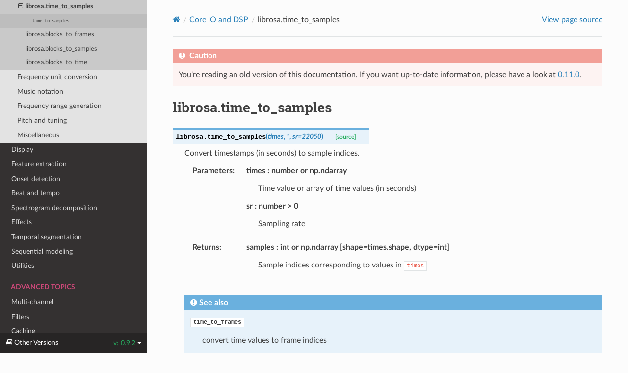

--- FILE ---
content_type: text/html; charset=utf-8
request_url: http://librosa.org/doc/0.9.2/generated/librosa.time_to_samples.html
body_size: 3792
content:


<!DOCTYPE html>
<html class="writer-html5" lang="en">
<head>
  <meta charset="utf-8" /><meta name="viewport" content="width=device-width, initial-scale=1" />

    <!-- Google tag (gtag.js) -->
    <script async src="https://www.googletagmanager.com/gtag/js?id=UA-171031946-1"></script>
    <script>
        window.dataLayer = window.dataLayer || [];
        function gtag(){dataLayer.push(arguments);}
        gtag('js', new Date());
        gtag('config', 'UA-171031946-1');
    </script>
    
  <meta name="viewport" content="width=device-width, initial-scale=1.0" />
  <title>librosa.time_to_samples &mdash; librosa 0.9.2 documentation</title>
      <link rel="stylesheet" type="text/css" href="../_static/pygments.css?v=fa44fd50" />
      <link rel="stylesheet" type="text/css" href="../_static/css/theme.css?v=e59714d7" />
      <link rel="stylesheet" type="text/css" href="../_static/copybutton.css?v=76b2166b" />
      <link rel="stylesheet" type="text/css" href="../_static/plot_directive.css" />
      <link rel="stylesheet" type="text/css" href="../_static/sg_gallery.css?v=d2d258e8" />
      <link rel="stylesheet" type="text/css" href="../_static/sg_gallery-binder.css?v=f4aeca0c" />
      <link rel="stylesheet" type="text/css" href="../_static/sg_gallery-dataframe.css?v=2082cf3c" />
      <link rel="stylesheet" type="text/css" href="../_static/sg_gallery-rendered-html.css?v=1277b6f3" />
      <link rel="stylesheet" type="text/css" href="../_static/css/custom.css?v=5e94ddc7" />

  
      <script src="../_static/jquery.js?v=5d32c60e"></script>
      <script src="../_static/_sphinx_javascript_frameworks_compat.js?v=2cd50e6c"></script>
      <script data-url_root="../" id="documentation_options" src="../_static/documentation_options.js?v=8841c456"></script>
      <script src="../_static/doctools.js?v=888ff710"></script>
      <script src="../_static/sphinx_highlight.js?v=4825356b"></script>
      <script src="../_static/clipboard.min.js?v=a7894cd8"></script>
      <script src="../_static/copybutton.js?v=35a8b989"></script>
    <script src="../_static/js/theme.js"></script>
    <link rel="index" title="Index" href="../genindex.html" />
    <link rel="search" title="Search" href="../search.html" />
    <link rel="next" title="librosa.blocks_to_frames" href="librosa.blocks_to_frames.html" />
    <link rel="prev" title="librosa.time_to_frames" href="librosa.time_to_frames.html" /> 
</head>

<body class="wy-body-for-nav"> 
  <div class="wy-grid-for-nav">
    <nav data-toggle="wy-nav-shift" class="wy-nav-side">
      <div class="wy-side-scroll">
        <div class="wy-side-nav-search"  style="background: white" >

          
          
          <a href="../index.html">
            
              <img src="../_static/librosa_logo_text.svg" class="logo" alt="Logo"/>
          </a>
<div role="search">
  <form id="rtd-search-form" class="wy-form" action="../search.html" method="get">
    <input type="text" name="q" placeholder="Search docs" aria-label="Search docs" />
    <input type="hidden" name="check_keywords" value="yes" />
    <input type="hidden" name="area" value="default" />
  </form>
</div>
        </div><div class="wy-menu wy-menu-vertical" data-spy="affix" role="navigation" aria-label="Navigation menu">
              <p class="caption" role="heading"><span class="caption-text">Getting started</span></p>
<ul>
<li class="toctree-l1"><a class="reference internal" href="../install.html">Installation instructions</a></li>
<li class="toctree-l1"><a class="reference internal" href="../tutorial.html">Tutorial</a></li>
<li class="toctree-l1"><a class="reference internal" href="../troubleshooting.html">Troubleshooting</a></li>
</ul>
<p class="caption" role="heading"><span class="caption-text">API documentation</span></p>
<ul class="current">
<li class="toctree-l1 current"><a class="reference internal" href="../core.html">Core IO and DSP</a><ul class="current">
<li class="toctree-l2"><a class="reference internal" href="../core.html#audio-loading">Audio loading</a></li>
<li class="toctree-l2"><a class="reference internal" href="../core.html#time-domain-processing">Time-domain processing</a></li>
<li class="toctree-l2"><a class="reference internal" href="../core.html#signal-generation">Signal generation</a></li>
<li class="toctree-l2"><a class="reference internal" href="../core.html#spectral-representations">Spectral representations</a></li>
<li class="toctree-l2"><a class="reference internal" href="../core.html#phase-recovery">Phase recovery</a></li>
<li class="toctree-l2"><a class="reference internal" href="../core.html#harmonics">Harmonics</a></li>
<li class="toctree-l2"><a class="reference internal" href="../core.html#magnitude-scaling">Magnitude scaling</a></li>
<li class="toctree-l2 current"><a class="reference internal" href="../core.html#time-unit-conversion">Time unit conversion</a><ul class="current">
<li class="toctree-l3"><a class="reference internal" href="librosa.frames_to_samples.html">librosa.frames_to_samples</a></li>
<li class="toctree-l3"><a class="reference internal" href="librosa.frames_to_time.html">librosa.frames_to_time</a></li>
<li class="toctree-l3"><a class="reference internal" href="librosa.samples_to_frames.html">librosa.samples_to_frames</a></li>
<li class="toctree-l3"><a class="reference internal" href="librosa.samples_to_time.html">librosa.samples_to_time</a></li>
<li class="toctree-l3"><a class="reference internal" href="librosa.time_to_frames.html">librosa.time_to_frames</a></li>
<li class="toctree-l3 current"><a class="current reference internal" href="#">librosa.time_to_samples</a><ul>
<li class="toctree-l4"><a class="reference internal" href="#librosa.time_to_samples"><code class="docutils literal notranslate"><span class="pre">time_to_samples</span></code></a></li>
</ul>
</li>
<li class="toctree-l3"><a class="reference internal" href="librosa.blocks_to_frames.html">librosa.blocks_to_frames</a></li>
<li class="toctree-l3"><a class="reference internal" href="librosa.blocks_to_samples.html">librosa.blocks_to_samples</a></li>
<li class="toctree-l3"><a class="reference internal" href="librosa.blocks_to_time.html">librosa.blocks_to_time</a></li>
</ul>
</li>
<li class="toctree-l2"><a class="reference internal" href="../core.html#frequency-unit-conversion">Frequency unit conversion</a></li>
<li class="toctree-l2"><a class="reference internal" href="../core.html#music-notation">Music notation</a></li>
<li class="toctree-l2"><a class="reference internal" href="../core.html#frequency-range-generation">Frequency range generation</a></li>
<li class="toctree-l2"><a class="reference internal" href="../core.html#pitch-and-tuning">Pitch and tuning</a></li>
<li class="toctree-l2"><a class="reference internal" href="../core.html#miscellaneous">Miscellaneous</a></li>
</ul>
</li>
<li class="toctree-l1"><a class="reference internal" href="../display.html">Display</a></li>
<li class="toctree-l1"><a class="reference internal" href="../feature.html">Feature extraction</a></li>
<li class="toctree-l1"><a class="reference internal" href="../onset.html">Onset detection</a></li>
<li class="toctree-l1"><a class="reference internal" href="../beat.html">Beat and tempo</a></li>
<li class="toctree-l1"><a class="reference internal" href="../decompose.html">Spectrogram decomposition</a></li>
<li class="toctree-l1"><a class="reference internal" href="../effects.html">Effects</a></li>
<li class="toctree-l1"><a class="reference internal" href="../segment.html">Temporal segmentation</a></li>
<li class="toctree-l1"><a class="reference internal" href="../sequence.html">Sequential modeling</a></li>
<li class="toctree-l1"><a class="reference internal" href="../util.html">Utilities</a></li>
</ul>
<p class="caption" role="heading"><span class="caption-text">Advanced topics</span></p>
<ul>
<li class="toctree-l1"><a class="reference internal" href="../multichannel.html">Multi-channel</a></li>
<li class="toctree-l1"><a class="reference internal" href="../filters.html">Filters</a></li>
<li class="toctree-l1"><a class="reference internal" href="../cache.html">Caching</a></li>
<li class="toctree-l1"><a class="reference internal" href="../ioformats.html">Advanced I/O Use Cases</a></li>
<li class="toctree-l1"><a class="reference internal" href="../advanced.html">Advanced examples</a></li>
<li class="toctree-l1"><a class="reference internal" href="../recordings.html">Example files</a></li>
</ul>
<p class="caption" role="heading"><span class="caption-text">Reference</span></p>
<ul>
<li class="toctree-l1"><a class="reference internal" href="../changelog.html">Changelog</a></li>
<li class="toctree-l1"><a class="reference internal" href="../genindex.html">Index</a></li>
<li class="toctree-l1"><a class="reference internal" href="../glossary.html">Glossary</a></li>
</ul>

        </div>
      </div>
    </nav>

    <section data-toggle="wy-nav-shift" class="wy-nav-content-wrap"><nav class="wy-nav-top" aria-label="Mobile navigation menu"  style="background: white" >
          <i data-toggle="wy-nav-top" class="fa fa-bars"></i>
          <a href="../index.html">librosa</a>
      </nav>

      <div class="wy-nav-content">
        <div class="rst-content">
          <div role="navigation" aria-label="Page navigation">
  <ul class="wy-breadcrumbs">
      <li><a href="../index.html" class="icon icon-home" aria-label="Home"></a></li>
          <li class="breadcrumb-item"><a href="../core.html">Core IO and DSP</a></li>
      <li class="breadcrumb-item active">librosa.time_to_samples</li>
      <li class="wy-breadcrumbs-aside">
            <a href="../_sources/generated/librosa.time_to_samples.rst.txt" rel="nofollow"> View page source</a>
      </li>
  </ul>
  <hr/>
</div>
          <div role="main" class="document" itemscope="itemscope" itemtype="http://schema.org/Article">
           <div itemprop="articleBody">
             

<div class="admonition danger">
    <p class="admonition-title"> Caution </p>
  <p>
    
        
            You're reading an old version of this documentation.
            If you want up-to-date information, please have a look at <a href="../../0.11.0/index.html">0.11.0</a>.
        
    
  </p>
</div>


  <section id="librosa-time-to-samples">
<h1>librosa.time_to_samples<a class="headerlink" href="#librosa-time-to-samples" title="Permalink to this heading"></a></h1>
<dl class="py function">
<dt class="sig sig-object py" id="librosa.time_to_samples">
<span class="sig-prename descclassname"><span class="pre">librosa.</span></span><span class="sig-name descname"><span class="pre">time_to_samples</span></span><span class="sig-paren">(</span><em class="sig-param"><span class="n"><span class="pre">times</span></span></em>, <em class="sig-param"><span class="o"><span class="pre">*</span></span></em>, <em class="sig-param"><span class="n"><span class="pre">sr</span></span><span class="o"><span class="pre">=</span></span><span class="default_value"><span class="pre">22050</span></span></em><span class="sig-paren">)</span><a class="reference internal" href="../_modules/librosa/core/convert.html#time_to_samples"><span class="viewcode-link"><span class="pre">[source]</span></span></a><a class="headerlink" href="#librosa.time_to_samples" title="Permalink to this definition"></a></dt>
<dd><p>Convert timestamps (in seconds) to sample indices.</p>
<dl class="field-list simple">
<dt class="field-odd">Parameters<span class="colon">:</span></dt>
<dd class="field-odd"><dl class="simple">
<dt><strong>times</strong><span class="classifier">number or np.ndarray</span></dt><dd><p>Time value or array of time values (in seconds)</p>
</dd>
<dt><strong>sr</strong><span class="classifier">number &gt; 0</span></dt><dd><p>Sampling rate</p>
</dd>
</dl>
</dd>
<dt class="field-even">Returns<span class="colon">:</span></dt>
<dd class="field-even"><dl class="simple">
<dt><strong>samples</strong><span class="classifier">int or np.ndarray [shape=times.shape, dtype=int]</span></dt><dd><p>Sample indices corresponding to values in <code class="docutils literal notranslate"><span class="pre">times</span></code></p>
</dd>
</dl>
</dd>
</dl>
<div class="admonition seealso">
<p class="admonition-title">See also</p>
<dl class="simple">
<dt><a class="reference internal" href="librosa.time_to_frames.html#librosa.time_to_frames" title="librosa.time_to_frames"><code class="xref py py-obj docutils literal notranslate"><span class="pre">time_to_frames</span></code></a></dt><dd><p>convert time values to frame indices</p>
</dd>
<dt><a class="reference internal" href="librosa.samples_to_time.html#librosa.samples_to_time" title="librosa.samples_to_time"><code class="xref py py-obj docutils literal notranslate"><span class="pre">samples_to_time</span></code></a></dt><dd><p>convert sample indices to time values</p>
</dd>
</dl>
</div>
<p class="rubric">Examples</p>
<div class="doctest highlight-default notranslate"><div class="highlight"><pre><span></span><span class="gp">&gt;&gt;&gt; </span><span class="n">librosa</span><span class="o">.</span><span class="n">time_to_samples</span><span class="p">(</span><span class="n">np</span><span class="o">.</span><span class="n">arange</span><span class="p">(</span><span class="mi">0</span><span class="p">,</span> <span class="mi">1</span><span class="p">,</span> <span class="mf">0.1</span><span class="p">),</span> <span class="n">sr</span><span class="o">=</span><span class="mi">22050</span><span class="p">)</span>
<span class="go">array([    0,  2205,  4410,  6615,  8820, 11025, 13230, 15435,</span>
<span class="go">       17640, 19845])</span>
</pre></div>
</div>
</dd></dl>

</section>



           </div>
          </div>
          <footer><div class="rst-footer-buttons" role="navigation" aria-label="Footer">
        <a href="librosa.time_to_frames.html" class="btn btn-neutral float-left" title="librosa.time_to_frames" accesskey="p" rel="prev"><span class="fa fa-arrow-circle-left" aria-hidden="true"></span> Previous</a>
        <a href="librosa.blocks_to_frames.html" class="btn btn-neutral float-right" title="librosa.blocks_to_frames" accesskey="n" rel="next">Next <span class="fa fa-arrow-circle-right" aria-hidden="true"></span></a>
    </div>

  <hr/>

  <div role="contentinfo">
    <p>&#169; Copyright 2013--2025, librosa development team.</p>
  </div>

  Built with <a href="https://www.sphinx-doc.org/">Sphinx</a> using a
    <a href="https://github.com/readthedocs/sphinx_rtd_theme">theme</a>
    provided by <a href="https://readthedocs.org">Read the Docs</a>.
   

</footer>
        </div>
      </div>
    </section>
  </div>
  

<div class="rst-versions" data-toggle="rst-versions" role="note" aria-label="versions">
  <span class="rst-current-version" data-toggle="rst-current-version">
    <span class="fa fa-book"> Other Versions</span>
    v: 0.9.2
    <span class="fa fa-caret-down"></span>
  </span>
  <div class="rst-other-versions">
    <dl>
      <dt>Releases</dt>
      <dd><a href="../../0.10.2/index.html">0.10.2</a></dd>
      <dd><a href="../../0.11.0/index.html">0.11.0</a></dd>
      <dd><a href="librosa.time_to_samples.html">0.9.2</a></dd>
    </dl>
    <dl>
      <dt>Development versions</dt>
      <dd><a href="../../main/index.html">main</a></dd>
    </dl>
  </div>
</div><script>
      jQuery(function () {
          SphinxRtdTheme.Navigation.enable(true);
      });
  </script> 

</body>
</html>